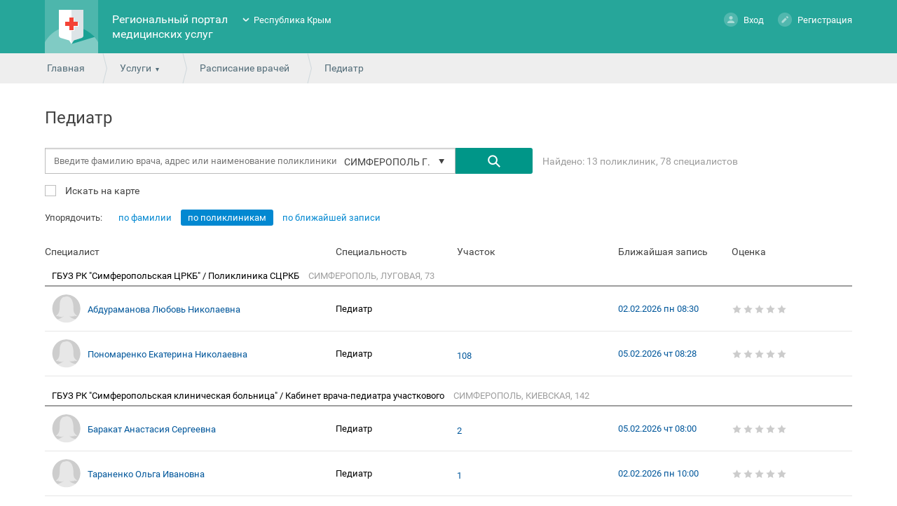

--- FILE ---
content_type: text/html; charset=utf-8
request_url: https://crimea.k-vrachu.ru/service/schedule/402011/0/doctors?terr_id=272
body_size: 12782
content:
<!doctype html>
<html lang="ru">
<head>
<meta charset="utf-8">
<!--	<meta name="viewport" content="width=device-width, initial-scale=1.0, user-scalable=no">-->
<title>Выбор врача - Региональный портал медицинских услуг</title>
<link rel="icon" type="image/png" href="/favicon.png" />
<link href="/design/common_new/css/jquery-ui.min.css" rel="stylesheet" type="text/css">
<link href="/design/common_new/css/jquery-ui.theme.min.css" rel="stylesheet" type="text/css">
<link href="/design/common_new/css/select2.min.css" rel="stylesheet" type="text/css">

<link href='/design/common_new/css/main.css?1765890409' rel='stylesheet' type='text/css'><link href='/design/common_new/css/order-certificate.css?1765890409' rel='stylesheet' type='text/css'><link href="/design/common_new/css/videochat.css" rel="stylesheet" type="text/css">


<link href='/design/common_new/css/fonts.css' rel='stylesheet' type='text/css'>
<link href="/design/common_new/css/slick/slick.css" rel="stylesheet" type="text/css">
<link href="/design/common_new/css/slick/slick-theme.css" rel="stylesheet" type="text/css">
<link href="/design/common_new/css/slick/slick-add.css" rel="stylesheet" type="text/css">

	<link rel="shortcut icon" href="/design/common_new/img/favicons/fav.png" type="image/x-icon">


<script src="/design/common_new/js/locale/ru.js"></script>
<script src="/design/common_new/js/jquery.min.js"></script>
<script src="/design/common_new/js/jquery-ui.min.js"></script>
<script src="/design/common/js/jquery.inputmask.min.js"></script>
<script src="/design/common_new/js/jquery-dateformat.min.js"></script>
<script src="/design/common_new/js/medservice/vendor/moment.js"></script>
<script>REGION = 'krym_new';</script>
<script src='/design/common_new/js/main.js?1765890410'></script><script defer="">
  window["sharedData"] = null;
  window["sharedDataNamespace"] = "sharedData";
  window["shared"] = function (e, n = null) {
    return [window.sharedDataNamespace].concat("string" == typeof e ? e.split(".") : []).reduce(function (e, t) {
      return e === n || "object" != typeof e || void 0 === e[t] ? n : e[t]
    }, window)
  };
</script>
</head>

<body class="noLogin">

<div class="side-mobile-menu hidden">
	<div class="mobile-menu">
					<div class="person">
				<div class="ava-default-big"></div>
				<p><a href="#" class="enter " ><span></span>Вход</a><a href="/user/register" class="register" ><span></span>Регистрация</a><!--<a href="#" class="demo" onclick="return false;"><span></span></a>--></p>
			</div>
				<ul class="usluga-list">
							<li onClick="openEnterBoxModal()">
					<div style="background: url(/design/common_new/img/kvrachu-mobile.png) no-repeat center;"></div>Запись на приём к врачу				</li>
							<li onClick="openEnterBoxModal()">
					<div style="background: url(/design/common_new/img/record_vaccination-mobile.png) no-repeat center;"></div>Запись на вакцинацию				</li>
							<li onClick="openEnterBoxModal()">
					<div style="background: url(/design/common_new/img/paidservices-mobile.png) no-repeat center;"></div>Платные услуги				</li>
							<li onClick="location.href='/service/schedule'">
					<div style="background: url(/design/common_new/img/rasp-mobile.png) no-repeat center;"></div>Расписание работы врачей				</li>
							<li onClick="location.href='/service/emk'">
					<div style="background: url(/design/common_new/img/emk-mobile.png) no-repeat center;"></div>Медицинская карта				</li>
							<li onClick="openEnterBoxModal()">
					<div style="background: url(/design/common_new/img/diary-mobile.png) no-repeat center;"></div>Дневник здоровья				</li>
							<li onClick="location.href='/service/hospitals'">
					<div style="background: url(/design/common_new/img/medorg-mobile.png) no-repeat center;"></div>Медицинские организации				</li>
							<li onClick="location.href='/service/regions'">
					<div style="background: url(/design/common_new/img/uchastok-mobile.png) no-repeat center;"></div>Поиск участка прикрепления				</li>
					</ul>
		<div class="support-call"><div class="call-icon"></div><a href="tel:8(7112)24-84-44">8 (7112) 24-84-44</a> <span>c 08:00 до 20:00</span></div>
		<ul class="usluga-list">
            			<li onclick="location.href='/news'">
				<div class="news-menu-icon"></div>
				<p>Новости и объявления</p>
			</li>
			<li onclick="location.href='/help'">
				<div class="help-menu-icon"></div>
				<p>Помощь</p>
			</li>
			<li>
				<div class="rep-menu-icon"></div>
				<p>Пожаловаться</p>
			</li>
			<li>
				<div class="lang-menu-icon"></div>
				<p>Язык</p>
			</li>
            			<li onclick="location.href='/about/feedback'">
				<div class="feed-menu-icon"></div>
				<p>Обратная связь</p>
			</li>
            		</ul>
	</div>
</div>
	<!-- Yandex.Metrika counter -->
	<script>
		(function (d, w, c) {
			(w[c] = w[c] || []).push(function() {
				try {
					w.yaCounter41479159 = new Ya.Metrika2({
						id:41479159,
						clickmap:true,
						trackLinks:true,
						accurateTrackBounce:true,
						webvisor:true,
						trackHash:true
					});
				} catch(e) { }
			});

			var n = d.getElementsByTagName("script")[0],
				s = d.createElement("script"),
				f = function () { n.parentNode.insertBefore(s, n); };
			s.type = "text/javascript";
			s.async = true;
			s.src = "https://mc.yandex.ru/metrika/tag.js";

			if (w.opera == "[object Opera]") {
				d.addEventListener("DOMContentLoaded", f, false);
			} else { f(); }
		})(document, window, "yandex_metrika_callbacks2");
	</script>
	<noscript><div><img src="https://mc.yandex.ru/watch/41479159?ut=noindex" style="position:absolute; left:-9999px;" alt="" /></div></noscript>
	<!-- /Yandex.Metrika counter -->
	
<div class="bodyWrapper">
	<div class="popup yesno">
    <span class="close"></span>
    <div class="alert"></div>
</div>	





<div class="popup redirectEsiaCovid" id="redirectEsiaCovid">
    <span class="close"></span>
    <p>Запись на вакцинацию против COVID-19 осуществляется через портал государственных услуг.</p>
    <p>Перейти к записи?</p>
    <br>
    <div class="buttonsRedirectEsiaCovidPopup" >
        <span><a target="_blank" rel="noreferrer" href="https://www.gosuslugi.ru/landing/vaccination"class="button">Да</a></span>
        <span><a target="_blank" rel="noreferrer" class="button closeRedirectEsiaCovidPopup">Нет</a></span>
    </div>
</div>

    <div class="cap">
        <div class="wrapper wrapper-body index">
			<div class="burger"><i class="burger-menu"></i></div>
            <div class="logo">
                <h1><a href="/"><img
								src="/design/common_new/img/logo.png" alt="Региональный портал медицинских услуг"></a></h1>
            </div>
            <div class="name">
                <h1><a href="/">Региональный портал медицинских услуг</a></h1>
            </div>
            <div class="region">
                <ul class="closed">
                    <li ><a href="https://doctor30.ru">Астраханская область</a></li><li ><a href="https://registratura96.ru/">Свердловская область</a></li><li ><a href="https://zapis.giszrm.ru/">Республика Мордовия</a></li><li ><a href="https://04.k-vrachu.ru/">Республика Алтай</a></li><li ><a href="https://omskzdrav.ru/">Омская область</a></li><li ><a href="https://k-vrachu.cifromed35.ru/">Вологодская область</a></li><li ><a href="https://пенза-доктор.рф">Пензенская область</a></li><li ><a href="https://k-vrachu.ru">Пермский край</a></li><li ><a href="https://doctor.bashkortostan.ru">Республика Башкортостан</a></li><li ><a href="https://reg03.k-vrachu.ru">Республика Бурятия</a></li><li ><a href="https://reg.zdrav10.ru">Республика Карелия</a></li><li class="selected"><a href="https://crimea.k-vrachu.ru/">Республика Крым</a></li><li ><a href="https://yamalmed.ru">ЯНАО</a></li><li ><a href="https://кврачу19.рф/">Республика Хакасия</a></li><li ><a href="https://регистратура40.рф/">Калужская область</a></li><li ><a href="https://www.poliklinika45.ru/">Курганская область</a></li><li ><a href="https://mis.mznn.ru/">Нижегородская область</a></li><li ><a href="https://portal12.is-mis.ru/">Республика Марий Эл</a></li><li ><a href="https://05.k-vrachu.ru/">Республика Дагестан</a></li><li ><a href="https://er.mzkbr.ru/">Кабардино-Балкарская Республика</a></li><li ><a href="https://er14.ru/">Республика Саха (Якутия)</a></li><li ><a href="https://33.k-vrachu.ru/">Владимирская область</a></li><li ><a href="https://registratura.eao.ru/">Еврейская автономная область</a></li><li ><a href="https://portal38.is-mis.ru/">Иркутская область</a></li><li ><a href="https://portal56.is-mis.ru/">Оренбургская область</a></li><li ><a href="https://portal18.is-mis.ru/">Удмуртская Республика</a></li><li ><a href="https://er43.medkirov.ru/">Кировская область</a></li>                </ul>
            </div>
                            <div class="person">
                    <p><a href="#" class="enter " ><span></span>Вход</a>
                        <a href="/user/register" class="register" ><span></span>Регистрация</a>
                                            </p>

                    <div class="demoBox tooltips">
                        <div>
                            <p>В демо-режиме можно ознакомиться со всеми возможностями портала без регистрации. Изменения сохраняться не будут.</p>
                            <p>&nbsp;</p>
                            <p><a href="/user/demo_login" class="button grey">Включить демо-режим</a></p>
                        </div>
                    </div>
                                    </div>
                    </div>
    </div>

    <div class="path">
    <div class="wrapper">
        <span><a href="/">Главная</a></span>
		<span>
    <a href="javascript:void(0);" class="more">Услуги</a>
    <ul class="moreMenu">
                        <li>
                            <a href="#" onClick="openEnterBoxModal()">Запись на приём к врачу</a>
			        </li>
                                <li>
                            <a href="#" onClick="openEnterBoxModal()">Запись на вакцинацию</a>
			        </li>
                                <li>
                            <a href="#" onClick="openEnterBoxModal()">Платные услуги</a>
			        </li>
                                <li>
                            <a href="/service/schedule">Расписание работы врачей</a>
			        </li>
                                <li>
                            <a href="/service/emk">Медицинская карта</a>
			        </li>
                                <li>
                            <a href="#" onClick="openEnterBoxModal()">Дневник здоровья</a>
			        </li>
                                <li>
                            <a href="/service/hospitals">Медицинские организации</a>
			        </li>
                                <li>
                            <a href="/service/regions">Поиск участка прикрепления</a>
			        </li>
                </ul>
</span>
        <span><a href="/service/schedule/profiles/">Расписание врачей</a></span>
        <span>Педиатр</span>
    </div>
</div>
<div class="content schedule_doctors">
  <div class="content-body">
    <div class="wrapper free-doctors wrapper-body">
        <h1>Педиатр</h1>
		        <form id="filterForm">
<div class="inputFieldwithCase">
    <input 
        type="text" 
        id="doctorSearchQuery" 
        placeholder="Введите фамилию врача, адрес или наименование поликлиники" value="" 
        class="autoCompleteInput"
    >
    <input 
        type="hidden" 
        value="402011" id="LpuSectionProfile_id"
    >
    <input 
        type="hidden" 
        value="0" 
        id="MedSpecOms_id"
    >
    <input 
        type="hidden" 
        value="272" 
        id="terr_id"
    >
    <input 
        type="hidden" 
        value="" id="Person_id"
    >
    <a class="button search" id="doctorSearch" href="#"></a>

    <div>
    <div id="regionsWinInInputLink" class="inInputLink">
        <span>
            СИМФЕРОПОЛЬ Г.        </span>
    </div>

    <div class="regionsSelWindow hidden">
        <span class="close"></span>
        <h1>
            Район обслуживания        </h1>

        <div class="regionsSelWindow-outside">
            <div class="regionsSelWindow-inside">
                <ul>
                    <li>
                        <a 
                            data-terr-id-val="-1" 
                            data-terr-text=Все районы                            href="?"
                            class=""
                        >
                            Все районы                        </a>
                    </li>
                                        <li>
                        <a 
                            data-terr-text=СИМФЕРОПОЛЬ Г.                            data-terr-id=272                            href="?terr_id=272"
                            class="active"
                        >
                            <strong>СИМФЕРОПОЛЬ Г.</strong>                        </a>
                    </li>
                                        <li>
                        <a 
                            data-terr-text=АЛУШТА Г.                            data-terr-id=254                            href="?terr_id=254"
                            class=""
                        >
                            АЛУШТА Г.                        </a>
                    </li>
                                        <li>
                        <a 
                            data-terr-text=АРМЯНСК Г.                            data-terr-id=255                            href="?terr_id=255"
                            class=""
                        >
                            АРМЯНСК Г.                        </a>
                    </li>
                                        <li>
                        <a 
                            data-terr-text=ДЖАНКОЙ Г.                            data-terr-id=258                            href="?terr_id=258"
                            class=""
                        >
                            ДЖАНКОЙ Г.                        </a>
                    </li>
                                        <li>
                        <a 
                            data-terr-text=ЕВПАТОРИЯ Г.                            data-terr-id=260                            href="?terr_id=260"
                            class=""
                        >
                            ЕВПАТОРИЯ Г.                        </a>
                    </li>
                                        <li>
                        <a 
                            data-terr-text=КЕРЧЬ Г.                            data-terr-id=261                            href="?terr_id=261"
                            class=""
                        >
                            КЕРЧЬ Г.                        </a>
                    </li>
                                        <li>
                        <a 
                            data-terr-text=КРАСНОПЕРЕКОПСК Г.                            data-terr-id=264                            href="?terr_id=264"
                            class=""
                        >
                            КРАСНОПЕРЕКОПСК Г.                        </a>
                    </li>
                                        <li>
                        <a 
                            data-terr-text=САКИ Г.                            data-terr-id=270                            href="?terr_id=270"
                            class=""
                        >
                            САКИ Г.                        </a>
                    </li>
                                        <li>
                        <a 
                            data-terr-text=СУДАК Г.                            data-terr-id=275                            href="?terr_id=275"
                            class=""
                        >
                            СУДАК Г.                        </a>
                    </li>
                                        <li>
                        <a 
                            data-terr-text=ФЕОДОСИЯ Г.                            data-terr-id=276                            href="?terr_id=276"
                            class=""
                        >
                            ФЕОДОСИЯ Г.                        </a>
                    </li>
                                        <li>
                        <a 
                            data-terr-text=ЯЛТА Г.                            data-terr-id=278                            href="?terr_id=278"
                            class=""
                        >
                            ЯЛТА Г.                        </a>
                    </li>
                                        <li>
                        <a 
                            data-terr-text=БАХЧИСАРАЙСКИЙ Р-Н.                            data-terr-id=256                            href="?terr_id=256"
                            class=""
                        >
                            БАХЧИСАРАЙСКИЙ Р-Н.                        </a>
                    </li>
                                        <li>
                        <a 
                            data-terr-text=БЕЛОГОРСКИЙ Р-Н.                            data-terr-id=257                            href="?terr_id=257"
                            class=""
                        >
                            БЕЛОГОРСКИЙ Р-Н.                        </a>
                    </li>
                                        <li>
                        <a 
                            data-terr-text=ДЖАНКОЙСКИЙ Р-Н.                            data-terr-id=259                            href="?terr_id=259"
                            class=""
                        >
                            ДЖАНКОЙСКИЙ Р-Н.                        </a>
                    </li>
                                        <li>
                        <a 
                            data-terr-text=КИРОВСКИЙ Р-Н.                            data-terr-id=262                            href="?terr_id=262"
                            class=""
                        >
                            КИРОВСКИЙ Р-Н.                        </a>
                    </li>
                                        <li>
                        <a 
                            data-terr-text=КРАСНОГВАРДЕЙСКИЙ Р-Н.                            data-terr-id=263                            href="?terr_id=263"
                            class=""
                        >
                            КРАСНОГВАРДЕЙСКИЙ Р-Н.                        </a>
                    </li>
                                        <li>
                        <a 
                            data-terr-text=КРАСНОПЕРЕКОПСКИЙ Р-Н.                            data-terr-id=265                            href="?terr_id=265"
                            class=""
                        >
                            КРАСНОПЕРЕКОПСКИЙ Р-Н.                        </a>
                    </li>
                                        <li>
                        <a 
                            data-terr-text=ЛЕНИНСКИЙ Р-Н.                            data-terr-id=266                            href="?terr_id=266"
                            class=""
                        >
                            ЛЕНИНСКИЙ Р-Н.                        </a>
                    </li>
                                        <li>
                        <a 
                            data-terr-text=НИЖНЕГОРСКИЙ Р-Н.                            data-terr-id=267                            href="?terr_id=267"
                            class=""
                        >
                            НИЖНЕГОРСКИЙ Р-Н.                        </a>
                    </li>
                                        <li>
                        <a 
                            data-terr-text=ПЕРВОМАЙСКИЙ Р-Н.                            data-terr-id=268                            href="?terr_id=268"
                            class=""
                        >
                            ПЕРВОМАЙСКИЙ Р-Н.                        </a>
                    </li>
                                        <li>
                        <a 
                            data-terr-text=РАЗДОЛЬНЕНСКИЙ Р-Н.                            data-terr-id=269                            href="?terr_id=269"
                            class=""
                        >
                            РАЗДОЛЬНЕНСКИЙ Р-Н.                        </a>
                    </li>
                                        <li>
                        <a 
                            data-terr-text=САКСКИЙ Р-Н.                            data-terr-id=271                            href="?terr_id=271"
                            class=""
                        >
                            САКСКИЙ Р-Н.                        </a>
                    </li>
                                        <li>
                        <a 
                            data-terr-text=СИМФЕРОПОЛЬСКИЙ Р-Н.                            data-terr-id=273                            href="?terr_id=273"
                            class=""
                        >
                            СИМФЕРОПОЛЬСКИЙ Р-Н.                        </a>
                    </li>
                                        <li>
                        <a 
                            data-terr-text=СОВЕТСКИЙ Р-Н.                            data-terr-id=274                            href="?terr_id=274"
                            class=""
                        >
                            СОВЕТСКИЙ Р-Н.                        </a>
                    </li>
                                        <li>
                        <a 
                            data-terr-text=ЧЕРНОМОРСКИЙ Р-Н.                            data-terr-id=277                            href="?terr_id=277"
                            class=""
                        >
                            ЧЕРНОМОРСКИЙ Р-Н.                        </a>
                    </li>
                                    </ul>
            </div>
        </div>
    </div>
</div>

<style>
    .regionsSelWindow-outside .regionsSelWindow-inside li a.active{
        font-weight: bold;
    }
</style>

<script>
    $(function() {
        const inInputLink = $("#regionsWinInInputLink");

        if ($(window).width() <= '500') {
            let regionsSelWindowHeight = $(window).height() - 130;

            $(".regionsSelWindow-outside").height(regionsSelWindowHeight);
            $(".regionsSelWindow").css("top", "0px");

            if (!inInputLink.hasClass('disabledLink')) {
                inInputLink.on('click', function () {
                    $(".regionsSelWindow").dialog({
                        dialogClass: "Dialog",
                        minWidth: $(window).width() <= 768 ? 299 : 570,
                        modal: true
                    })
                })
            }

            $(".close").on('click', function () {
                $(this).parent().dialog("close");
                return false;
            });
        } else {
            if (!inInputLink.hasClass('disabledLink')) {
                inInputLink.on('click', function (e, x) {
                    $(this).siblings(".regionsSelWindow ").toggleClass('hidden');
                });
            }
        }

        $(document).on('mouseup', function (e) {
            const container = $(".regionsSelWindow, .inInputLink");
            if (!container.has(e.target).length) {
                $(".regionsSelWindow").toggleClass('hidden', true);
            }

        });
    });
</script></div>

    <div class="searchStatResults">
        <span>
            Найдено: 13 поликлиник, 78 специалистов 
        </span>
    </div>

    <div class="searchOnBigMapBlock">
                    <input type="checkbox" id="searchOnBigMap">
            <label 
                class="searchOnBigMap" 
                for="searchOnBigMap"
            >
                Искать на карте            </label>
            </div>
</form>
        <div class="mapContainer hidden">
            <div id="map"></div>
        </div>
		            <div class="sortByBlock">
				Упорядочить:
                <span class="selToggler">
                                        <a href="/service/schedule/402011/0/doctors/by_fio?&terr_id=272" class=" ">по фамилии</a>
                    <a href="/service/schedule/402011/0/doctors?&terr_id=272" class="selectedToggler">по поликлиникам</a>
                    <a href="/service/schedule/402011/0/doctors/by_freetime?&terr_id=272" class=" ">по ближайшей записи</a>
                </span>
            </div>
            <div class="docsInLpuTable noTextFeedback">
                <div class="headerDocsInLpuTable">
                    <span class="headerDocsInLpuTableSpec">Специалист</span>
                    <span class="headerDocsInLpuTableProfile">Специальность</span>
                    <span class="headerDocsInLpuTableRegions">Участок</span>
                    <span class="headerDocsInLpuTableIsPays  hidden-col ">Стоимость</span>
                    <span class="headerDocsInLpuTableNearestRec">Ближайшая запись</span>
					
                        <span class="headerDocsInLpuTableSpecMark">Оценка</span>

						                </div>
                <div class="docsInLpuTableDetail">
					                        <div class="Lpuunit" id="lpuunit_634">
                            <div class="docsInLpuTableDescr">
                                                                    <a class="lpu-fullName" href="/service/hospitals/view/13004186">
                                        ГБУЗ РК "Симферопольская ЦРКБ" / Поликлиника СЦРКБ                                    </a>
                                    <span class="lpu-address">СИМФЕРОПОЛЬ, ЛУГОВАЯ, 73</span>
                                                            </div>
							                                <div class="doc-row flex-row-center" data-medstafffact_id="78390" data-person_id="">
									
    <div class="doc-photo ava-default-small female">
        </div>

                                    <span class="doc-name"><a href="/service/schedule/78390/timetable">Абдураманова Любовь Николаевна</a>
                                                                                
                                                                            </span>
                                    <span class="profile">Педиатр</span>
                                    <div class="regions">
                                                                                                                    </div>
                                    <span class="isPays  hidden-col "><i class="free">бесплатно</i></span>
                                    <span class="nearest-record free" 
                                          data-person_id="" 
                                          data-medstafffact_id="78390"
                                          data-timetablegraf_begtime="2026-02-02 08:30:00.000"
                                    >
                                        02.02.2026 пн 08:30                                    </span>
									                                        <div class="mark-stars stars0"></div>

										                                </div>
							                                <div class="doc-row flex-row-center" data-medstafffact_id="910101000019306" data-person_id="">
									
    <div class="doc-photo ava-default-small female">
        </div>

                                    <span class="doc-name"><a href="/service/schedule/910101000019306/timetable">Пономаренко Екатерина Николаевна</a>
                                                                                
                                                                            </span>
                                    <span class="profile">Педиатр</span>
                                    <div class="regions">
                                                                                <a href=/service/hospitals/regions/13004186#1974>108</a>                                    </div>
                                    <span class="isPays  hidden-col "><i class="free">бесплатно</i></span>
                                    <span class="nearest-record free" 
                                          data-person_id="" 
                                          data-medstafffact_id="910101000019306"
                                          data-timetablegraf_begtime="2026-02-05 08:28:00.000"
                                    >
                                        05.02.2026 чт 08:28                                    </span>
									                                        <div class="mark-stars stars0"></div>

										                                </div>
							                        </div>
					                        <div class="Lpuunit" id="lpuunit_4190">
                            <div class="docsInLpuTableDescr">
                                                                    <a class="lpu-fullName" href="/service/hospitals/view/150474">
                                        ГБУЗ РК "Симферопольская клиническая больница" / Кабинет врача-педиатра участкового                                    </a>
                                    <span class="lpu-address">СИМФЕРОПОЛЬ, КИЕВСКАЯ, 142</span>
                                                            </div>
							                                <div class="doc-row flex-row-center" data-medstafffact_id="910101000070476" data-person_id="">
									
    <div class="doc-photo ava-default-small female">
        </div>

                                    <span class="doc-name"><a href="/service/schedule/910101000070476/timetable">Баракат Анастасия Сергеевна</a>
                                                                                
                                                                            </span>
                                    <span class="profile">Педиатр</span>
                                    <div class="regions">
                                                                                <a href=/service/hospitals/regions/150474#910101000000509>2</a>                                    </div>
                                    <span class="isPays  hidden-col "><i class="free">бесплатно</i></span>
                                    <span class="nearest-record free" 
                                          data-person_id="" 
                                          data-medstafffact_id="910101000070476"
                                          data-timetablegraf_begtime="2026-02-05 08:00:00.000"
                                    >
                                        05.02.2026 чт 08:00                                    </span>
									                                        <div class="mark-stars stars0"></div>

										                                </div>
							                                <div class="doc-row flex-row-center" data-medstafffact_id="910101000056609" data-person_id="">
									
    <div class="doc-photo ava-default-small female">
        </div>

                                    <span class="doc-name"><a href="/service/schedule/910101000056609/timetable">Тараненко Ольга Ивановна</a>
                                                                                
                                                                            </span>
                                    <span class="profile">Педиатр</span>
                                    <div class="regions">
                                                                                <a href=/service/hospitals/regions/150474#354>1</a>                                    </div>
                                    <span class="isPays  hidden-col "><i class="free">бесплатно</i></span>
                                    <span class="nearest-record free" 
                                          data-person_id="" 
                                          data-medstafffact_id="910101000056609"
                                          data-timetablegraf_begtime="2026-02-02 10:00:00.000"
                                    >
                                        02.02.2026 пн 10:00                                    </span>
									                                        <div class="mark-stars stars0"></div>

										                                </div>
							                        </div>
					                        <div class="Lpuunit" id="lpuunit_11">
                            <div class="docsInLpuTableDescr">
                                                                    <a class="lpu-fullName" href="/service/hospitals/view/150462">
                                        ГБУЗ РК "Симферопольская поликлиника №3" / Консультативно-диагностическое отделение (педиатрическое) Ул. Жуковского, 23                                    </a>
                                    <span class="lpu-address">СИМФЕРОПОЛЬ, ЖУКОВСКОГО, 23</span>
                                                            </div>
							                                <div class="doc-row flex-row-center" data-medstafffact_id="910101000091191" data-person_id="">
									
    <div class="doc-photo ava-default-small female">
        </div>

                                    <span class="doc-name"><a href="/service/schedule/910101000091191/timetable">Куракова Ирина Александровна</a>
                                                                                
                                                                            </span>
                                    <span class="profile">Педиатр</span>
                                    <div class="regions">
                                                                                                                    </div>
                                    <span class="isPays  hidden-col "><i class="free">бесплатно</i></span>
                                    <span class="nearest-record free" 
                                          data-person_id="" 
                                          data-medstafffact_id="910101000091191"
                                          data-timetablegraf_begtime="2026-02-02 14:24:00.000"
                                    >
                                        02.02.2026 пн 14:24                                    </span>
									                                        <div class="mark-stars stars0"></div>

										                                </div>
							                        </div>
					                        <div class="Lpuunit" id="lpuunit_28">
                            <div class="docsInLpuTableDescr">
                                                                    <a class="lpu-fullName" href="/service/hospitals/view/150462">
                                        ГБУЗ РК "Симферопольская поликлиника №3" / Консультативно-диагностическое отделение (педиатрическое) ул. Чехова, 23                                    </a>
                                    <span class="lpu-address">СИМФЕРОПОЛЬ, ЧЕХОВА, 23</span>
                                                            </div>
							                                <div class="doc-row flex-row-center" data-medstafffact_id="910101000068673" data-person_id="">
									
    <div class="doc-photo ava-default-small female">
        </div>

                                    <span class="doc-name"><a href="/service/schedule/910101000068673/timetable">Белякова Елена Александровна</a>
                                                                                
                                                                            </span>
                                    <span class="profile">Педиатр</span>
                                    <div class="regions">
                                                                                <a href=/service/hospitals/regions/150462#1968>47</a>                                    </div>
                                    <span class="isPays  hidden-col "><i class="free">бесплатно</i></span>
                                    <span class="nearest-record " 
                                          data-person_id="" 
                                          data-medstafffact_id="910101000068673"
                                          data-timetablegraf_begtime=""
                                    >
                                                                            </span>
									                                        <div class="mark-stars stars0"></div>

										                                </div>
							                                <div class="doc-row flex-row-center" data-medstafffact_id="910101000080570" data-person_id="">
									
    <div class="doc-photo ava-default-small male">
        </div>

                                    <span class="doc-name"><a href="/service/schedule/910101000080570/timetable">Белямов Мидат Алимович</a>
                                                                                
                                                                            </span>
                                    <span class="profile">Педиатр</span>
                                    <div class="regions">
                                                                                <a href=/service/hospitals/regions/150462#115>46</a>                                    </div>
                                    <span class="isPays  hidden-col "><i class="free">бесплатно</i></span>
                                    <span class="nearest-record free" 
                                          data-person_id="" 
                                          data-medstafffact_id="910101000080570"
                                          data-timetablegraf_begtime="2026-02-02 14:12:00.000"
                                    >
                                        02.02.2026 пн 14:12                                    </span>
									                                        <div class="mark-stars stars0"></div>

										                                </div>
							                                <div class="doc-row flex-row-center" data-medstafffact_id="62630" data-person_id="">
									
    <div class="doc-photo ava-default-small female">
        </div>

                                    <span class="doc-name"><a href="/service/schedule/62630/timetable">Бондаренко Светлана Егоровна</a>
                                                                                
                                                                            </span>
                                    <span class="profile">Педиатр</span>
                                    <div class="regions">
                                                                                <a href=/service/hospitals/regions/150462#109>24</a>                                    </div>
                                    <span class="isPays  hidden-col "><i class="free">бесплатно</i></span>
                                    <span class="nearest-record free" 
                                          data-person_id="" 
                                          data-medstafffact_id="62630"
                                          data-timetablegraf_begtime="2026-02-03 14:30:00.000"
                                    >
                                        03.02.2026 вт 14:30                                    </span>
									                                        <div class="mark-stars stars0"></div>

										                                </div>
							                                <div class="doc-row flex-row-center" data-medstafffact_id="910101000084441" data-person_id="">
									
    <div class="doc-photo ava-default-small female">
        </div>

                                    <span class="doc-name"><a href="/service/schedule/910101000084441/timetable">Ганжа Алёна Олеговна</a>
                                                                                
                                                                            </span>
                                    <span class="profile">Педиатр</span>
                                    <div class="regions">
                                                                                <a href=/service/hospitals/regions/150462#1561>35</a>                                    </div>
                                    <span class="isPays  hidden-col "><i class="free">бесплатно</i></span>
                                    <span class="nearest-record free" 
                                          data-person_id="" 
                                          data-medstafffact_id="910101000084441"
                                          data-timetablegraf_begtime="2026-02-02 10:36:00.000"
                                    >
                                        02.02.2026 пн 10:36                                    </span>
									                                        <div class="mark-stars stars0"></div>

										                                </div>
							                                <div class="doc-row flex-row-center" data-medstafffact_id="69454" data-person_id="">
									
    <div class="doc-photo ava-default-small female">
        </div>

                                    <span class="doc-name"><a href="/service/schedule/69454/timetable">Зеленская Екатерина Владимировна</a>
                                                                                
                                                                            </span>
                                    <span class="profile">Педиатр</span>
                                    <div class="regions">
                                                                                <a href=/service/hospitals/regions/150462#113>44</a>                                    </div>
                                    <span class="isPays  hidden-col "><i class="free">бесплатно</i></span>
                                    <span class="nearest-record free" 
                                          data-person_id="" 
                                          data-medstafffact_id="69454"
                                          data-timetablegraf_begtime="2026-02-02 19:36:00.000"
                                    >
                                        02.02.2026 пн 19:36                                    </span>
									                                        <div class="mark-stars stars0"></div>

										                                </div>
							                                <div class="doc-row flex-row-center" data-medstafffact_id="62631" data-person_id="">
									
    <div class="doc-photo ava-default-small female">
        </div>

                                    <span class="doc-name"><a href="/service/schedule/62631/timetable">Иванова Виктория Вадимовна</a>
                                                                                
                                                                            </span>
                                    <span class="profile">Педиатр</span>
                                    <div class="regions">
                                                                                <a href=/service/hospitals/regions/150462#112>37</a>                                    </div>
                                    <span class="isPays  hidden-col "><i class="free">бесплатно</i></span>
                                    <span class="nearest-record " 
                                          data-person_id="" 
                                          data-medstafffact_id="62631"
                                          data-timetablegraf_begtime=""
                                    >
                                                                            </span>
									                                        <div class="mark-stars stars0"></div>

										                                </div>
							                                <div class="doc-row flex-row-center" data-medstafffact_id="62634" data-person_id="">
									
    <div class="doc-photo ava-default-small female">
        </div>

                                    <span class="doc-name"><a href="/service/schedule/62634/timetable">Кириченко Оксана Александровна</a>
                                                                                
                                                                            </span>
                                    <span class="profile">Педиатр</span>
                                    <div class="regions">
                                                                                <a href=/service/hospitals/regions/150462#114>45</a>                                    </div>
                                    <span class="isPays  hidden-col "><i class="free">бесплатно</i></span>
                                    <span class="nearest-record free" 
                                          data-person_id="" 
                                          data-medstafffact_id="62634"
                                          data-timetablegraf_begtime="2026-02-03 14:45:00.000"
                                    >
                                        03.02.2026 вт 14:45                                    </span>
									                                        <div class="mark-stars stars0"></div>

										                                </div>
							                                <div class="doc-row flex-row-center" data-medstafffact_id="98113" data-person_id="">
									
    <div class="doc-photo ava-default-small female">
        </div>

                                    <span class="doc-name"><a href="/service/schedule/98113/timetable">Кулиева Юлия Игоревна</a>
                                                                                
                                                                            </span>
                                    <span class="profile">Педиатр</span>
                                    <div class="regions">
                                                                                <a href=/service/hospitals/regions/150462#120>41</a>                                    </div>
                                    <span class="isPays  hidden-col "><i class="free">бесплатно</i></span>
                                    <span class="nearest-record free" 
                                          data-person_id="" 
                                          data-medstafffact_id="98113"
                                          data-timetablegraf_begtime="2026-02-03 16:45:00.000"
                                    >
                                        03.02.2026 вт 16:45                                    </span>
									                                        <div class="mark-stars stars0"></div>

										                                </div>
							                                <div class="doc-row flex-row-center" data-medstafffact_id="472" data-person_id="">
									
    <div class="doc-photo ava-default-small female">
        </div>

                                    <span class="doc-name"><a href="/service/schedule/472/timetable">Маулина Наталия Анатольевна</a>
                                                                                
                                                                            </span>
                                    <span class="profile">Педиатр</span>
                                    <div class="regions">
                                                                                <a href=/service/hospitals/regions/150462#121>42</a>                                    </div>
                                    <span class="isPays  hidden-col "><i class="free">бесплатно</i></span>
                                    <span class="nearest-record free" 
                                          data-person_id="" 
                                          data-medstafffact_id="472"
                                          data-timetablegraf_begtime="2026-02-02 08:36:00.000"
                                    >
                                        02.02.2026 пн 08:36                                    </span>
									                                        <div class="mark-stars stars4"></div>

										                                </div>
							                                <div class="doc-row flex-row-center" data-medstafffact_id="910101000064674" data-person_id="">
									
    <div class="doc-photo ava-default-small female">
        </div>

                                    <span class="doc-name"><a href="/service/schedule/910101000064674/timetable">Оганян Милена Ишхановна</a>
                                                                                
                                                                            </span>
                                    <span class="profile">Педиатр</span>
                                    <div class="regions">
                                                                                <a href=/service/hospitals/regions/150462#119>39</a>                                    </div>
                                    <span class="isPays  hidden-col "><i class="free">бесплатно</i></span>
                                    <span class="nearest-record free" 
                                          data-person_id="" 
                                          data-medstafffact_id="910101000064674"
                                          data-timetablegraf_begtime="2026-02-02 13:48:00.000"
                                    >
                                        02.02.2026 пн 13:48                                    </span>
									                                        <div class="mark-stars stars0"></div>

										                                </div>
							                                <div class="doc-row flex-row-center" data-medstafffact_id="469" data-person_id="">
									
    <div class="doc-photo ava-default-small female">
        </div>

                                    <span class="doc-name"><a href="/service/schedule/469/timetable">Савченко Елена Дмитриевна</a>
                                                                                
                                                                            </span>
                                    <span class="profile">Педиатр</span>
                                    <div class="regions">
                                                                                <a href=/service/hospitals/regions/150462#118>36</a>                                    </div>
                                    <span class="isPays  hidden-col "><i class="free">бесплатно</i></span>
                                    <span class="nearest-record free" 
                                          data-person_id="" 
                                          data-medstafffact_id="469"
                                          data-timetablegraf_begtime="2026-02-02 14:12:00.000"
                                    >
                                        02.02.2026 пн 14:12                                    </span>
									                                        <div class="mark-stars stars4"></div>

										                                </div>
							                                <div class="doc-row flex-row-center" data-medstafffact_id="61342" data-person_id="">
									
    <div class="doc-photo ava-default-small female">
        </div>

                                    <span class="doc-name"><a href="/service/schedule/61342/timetable">Халипчук Анастасия Анатольевна</a>
                                                                                
                                                                            </span>
                                    <span class="profile">Педиатр</span>
                                    <div class="regions">
                                                                                <a href=/service/hospitals/regions/150462#117>34</a>                                    </div>
                                    <span class="isPays  hidden-col "><i class="free">бесплатно</i></span>
                                    <span class="nearest-record free" 
                                          data-person_id="" 
                                          data-medstafffact_id="61342"
                                          data-timetablegraf_begtime="2026-02-03 16:15:00.000"
                                    >
                                        03.02.2026 вт 16:15                                    </span>
									                                        <div class="mark-stars stars0"></div>

										                                </div>
							                                <div class="doc-row flex-row-center" data-medstafffact_id="910101000066874" data-person_id="">
									
    <div class="doc-photo ava-default-small female">
        </div>

                                    <span class="doc-name"><a href="/service/schedule/910101000066874/timetable">Чернышова Диляра Диляверовна</a>
                                                                                
                                                                            </span>
                                    <span class="profile">Педиатр</span>
                                    <div class="regions">
                                                                                <a href=/service/hospitals/regions/150462#110>31</a>                                    </div>
                                    <span class="isPays  hidden-col "><i class="free">бесплатно</i></span>
                                    <span class="nearest-record free" 
                                          data-person_id="" 
                                          data-medstafffact_id="910101000066874"
                                          data-timetablegraf_begtime="2026-02-03 08:00:00.000"
                                    >
                                        03.02.2026 вт 08:00                                    </span>
									                                        <div class="mark-stars stars0"></div>

										                                </div>
							                                <div class="doc-row flex-row-center" data-medstafffact_id="910101000057498" data-person_id="">
									
    <div class="doc-photo ava-default-small female">
        </div>

                                    <span class="doc-name"><a href="/service/schedule/910101000057498/timetable">Шевченко Татьяна Викторовна</a>
                                                                                
                                                                            </span>
                                    <span class="profile">Педиатр</span>
                                    <div class="regions">
                                                                                <a href=/service/hospitals/regions/150462#122>43</a>                                    </div>
                                    <span class="isPays  hidden-col "><i class="free">бесплатно</i></span>
                                    <span class="nearest-record free" 
                                          data-person_id="" 
                                          data-medstafffact_id="910101000057498"
                                          data-timetablegraf_begtime="2026-02-03 17:00:00.000"
                                    >
                                        03.02.2026 вт 17:00                                    </span>
									                                        <div class="mark-stars stars0"></div>

										                                </div>
							                                <div class="doc-row flex-row-center" data-medstafffact_id="910101000063175" data-person_id="">
									
    <div class="doc-photo ava-default-small female">
        </div>

                                    <span class="doc-name"><a href="/service/schedule/910101000063175/timetable">Юрдам Алие Диляверовна</a>
                                                                                
                                                                            </span>
                                    <span class="profile">Педиатр</span>
                                    <div class="regions">
                                                                                <a href=/service/hospitals/regions/150462#116>50</a>                                    </div>
                                    <span class="isPays  hidden-col "><i class="free">бесплатно</i></span>
                                    <span class="nearest-record free" 
                                          data-person_id="" 
                                          data-medstafffact_id="910101000063175"
                                          data-timetablegraf_begtime="2026-02-02 16:36:00.000"
                                    >
                                        02.02.2026 пн 16:36                                    </span>
									                                        <div class="mark-stars stars0"></div>

										                                </div>
							                        </div>
					                </div>
            </div>
            <div class="navigatorBlock">
		<div class="paginator">
		<span class="pageLabel">Стр.</span>
		<span class="leftPage"></span>		<span class="selectedPage">1</span><a href="?per_page=20&page=2&terr_id=272" class="pageNum">2</a><a href="?per_page=20&page=3&terr_id=272" class="pageNum">3</a><a href="?per_page=20&page=4&terr_id=272" class="pageNum">4</a>		<a href="?per_page=20&page=2&terr_id=272" class="rightPage"></a>	</div>
	<div class="countShowPages">
		<span class="countShowPagesLabel">Показывать по:</span>
		<a href="?per_page=20&terr_id=272" class="selectedCount">20</a>
		<a href="?per_page=40&terr_id=272" >40</a>
		<a href="?per_page=100&terr_id=272" >100</a>
		<a href="?per_page=999999&terr_id=272" >Все</a>
	</div>
</div>
                <div style="clear:both;"></div>
        <div class="banner-net banner-net-h" data-banner="banner">
                    </div>
    </div>

  </div>
  <div style="clear:both;"></div>
</div>


<div class="popup regAgree-free">
	<div class="regAgree-free-inside" data-medstafffact_id={MedStaffFact_id} data-timetablegraf_id={TimetableGraf_id}>
		<span class="close"></span>

        <div class="choise-persons-block">
            <h1 class="choise-persons"><span class="choise-text">Выберите человека для записи</span><span class="arrow"></span></h1>

            <ul class="choise-persons-list">
                            </ul>
        </div>

        <h1 class="person-fio">{Person_Fio}</h1>
		<p class="subHeader">Записывается к врачу {online}
			        <div class="regAgree-row spec">
			<p class="regAgree-label">Специальность</p>
			<p class="regAgree-value">{ProfileSpec_Name}</p>
		</div>
		<div class="regAgree-row doctor">
			<p class="regAgree-label">Врач</p>
			<p class="regAgree-value">{Doctor_Fio}</p>
		</div>
        <div class="regAgree-row method">
            <p class="regAgree-label">Способ приёма</p>
            <p class="regAgree-value">Онлайн консультация</p>
        </div>
		<div class="regAgree-row lpu">
			<p class="regAgree-label">Мед. организация</p>
			<p class="regAgree-value">{Lpu_Nick}</p>
		</div>
		<div class="regAgree-row address">
			<p class="regAgree-label">Адрес</p>
			<p class="regAgree-value">{LpuUnit_Address}<br><a class="coordinates" target="_blank" rel="noreferrer">Как проехать</a></p>
		</div>
		<div class="regAgree-row datetime">
			<p class="regAgree-label">Дата и время</p>
			<p class="regAgree-value">{TimetableGraf_begTime}</p>
		</div>
        <div class="regAgree-row datetime">{Timetable_TypeText}</div>
        <div class='record-annotation-field'>
            <div>{title_annotations}</div>
            <div>{Annotations}</div>
        </div>
                <div class="regAgree-row notify">
            <div class="record-reminder-field">
                Напомним о приёме за сутки
            </div>
            <input type="text" name="notify_time" id="notify_time" value="24" class="hide"/>
        </div>
                <div id="consulting_form_wrapper">
            <p class="subHeader">
                Предпочитаемый канал связи
            </p>
            <div class="regAgree-row">
                <div class="regAgree-value">
                    <p>
                        <input type="radio" id="consulting_form_online_chat" value="3" name="consulting_form">
                        <label for="consulting_form_online_chat" class="space">Видеосвязь</label>
                    </p>
                    <p>
                        <input type="radio" id="consulting_form_phone" value="4" name="consulting_form">
                        <label for="consulting_form_phone" class="space">Телефон</label>
                    </p>
                    <p>
                    <p>
                        <input class="small" type="text" id="phone" name="phone"/>
                    </p>
                </div>
            </div>
        </div>
		<div class="regAgree-row">
			<div class="regAgree-rules">
				<p class="accept-rules">
					<input type="checkbox" checked id="regAgree_rules" name="regAgree_rules">
					<label for="regAgree_rules" class="space">Согласен с правилами</label>
				</p>
				<div class="regAgree-rules-description">
					<p id="warning-msg">
						Если вы записываетесь в медицинскую организацию не по месту своего прикрепления,
						обратитесь в регистратуру обслуживающей вас мед. организации
					</p>
					<p id="regAgree-visit">
						Если не сможете посетить врача в выбранное время, пожалуйста, отмените прием
					</p>
					<p id="regAgree-consent">
						<a href="#" download="согласие.pdf">Информированное добровольное согласие</a> на виды медицинских вмешательств, включенные в Перечень определенных видов медицинских вмешательств, на которые граждане дают информированное добровольное согласие при выборе врача и медицинской организации для получения первичной медико-санитарной помощи
                    </p>
                    				</div>
			</div>
		</div>
		<div class="regAgree-buttons">
            <input type="hidden" value="{TimetableGraf_id}" name="TimetableGraf_id" >
			<input type="hidden" value="{Person_id}" name="Person_id">
            <a href="#" class="button record-button" >Подтвердить</a>
            <a class="button grey record-close-button">Отменить</a>
            <span id="warning-choice-person">Выберите человека для записи</span>
		</div>
		<div class="regAgree-row">
			<p class="regAgree-description">
				Нажимая «Подтвердить», я принимаю условия <a href="/about/rules" target="_blank" rel="noreferrer">правил предоставления услуг</a>, <a href="/about/conf" target="_blank">политики обработки персональных данных</a> и даю свое согласие на обработку персональных данных.
			</p>
		</div>
	</div>
</div>


<div class="popup command-links">
    <span class="close"></span>
    <ul class="command-links-content"></ul>
</div>
<script type='text/javascript' src='/design/common_new/js/timetable.js?1765890410'></script><script type="text/javascript" src="/design/common_new/js/tinysort.js"></script>
<script type="text/javascript" src="/design/common_new/js/select2.full.js"></script>
<script type="text/javascript" src="/design/common_new/js/doctors.js"></script>
<script type="text/javascript" src="/design/common_new/js/schedule_doctors.js"></script>
<script type="text/javascript" src="https://api-maps.yandex.ru/2.1/?lang=ru_RU"></script>

<script type="text/javascript">
    var units = []
		    units.push({
        'id': 634,
        'name': 'Гбуз Рк "симферопольская Цркб", Поликлиника Сцркб',
        'address': 'Симферополь, Луговая, 73',
        'phone': '+',
        'lat': '44.962391',
        'lng': '34.134517'
    })
	    units.push({
        'id': 136,
        'name': 'Гбуз Рк «симферопольская Гдкб», Педиатрическое Отделение Поликлиники № 1',
        'address': 'Симферополь, Семашко, 6',
        'phone': '22-21-72',
        'lat': '44.96711',
        'lng': '34.094712'
    })
	    units.push({
        'id': 4190,
        'name': 'Гбуз Рк "симферопольская Клиническая Больница", Кабинет Врача-педиатра Участкового',
        'address': 'Симферополь, Киевская, 142',
        'phone': '-',
        'lat': '44.977179',
        'lng': '34.089376'
    })
	    units.push({
        'id': 27,
        'name': 'Гбуз Рк "симферопольская Поликлиника №3", Лечебно-профилактическое Отделение Педиатрическое №3',
        'address': 'Симферополь, Гавена, 109',
        'phone': '44-16-24, 44-68-96 регистратура',
        'lat': '44.914762',
        'lng': '34.092898'
    })
	    units.push({
        'id': 137,
        'name': 'Гбуз Рк «симферопольская Гдкб», Педиатрическое Отделение Поликлиники № 2',
        'address': 'Симферополь, Куйбышева, 91',
        'phone': '60-67-77',
        'lat': '44.970446',
        'lng': '34.111843'
    })
	    units.push({
        'id': 139,
        'name': 'Гбуз Рк «симферопольская Гдкб», Педиатрическое Отделение Поликлиники № 3',
        'address': 'Симферополь, Бела Куна, 9а',
        'phone': '61-69-90',
        'lat': '44.975285',
        'lng': '34.134651'
    })
	    units.push({
        'id': 925,
        'name': 'Гбуз Рк "симферопольская Поликлиника №5", Поликлиника',
        'address': 'Симферополь, Грэсовский, Марсовый, 7',
        'phone': '+79780906879',
        'lat': '45.010363',
        'lng': '34.025245'
    })
	    units.push({
        'id': 11,
        'name': 'Гбуз Рк "симферопольская Поликлиника №3", Консультативно-диагностическое Отделение (педиатрическое) Ул. Жуковского, 23',
        'address': 'Симферополь, Жуковского, 23',
        'phone': '27-32-10 регистратура',
        'lat': '44.948926',
        'lng': '34.092035'
    })
	    units.push({
        'id': 558,
        'name': 'Гбуз Рк "цпб Спид", Амбулаторно-поликлиническое Отделение',
        'address': 'Симферополь, Александра Невского, 27а',
        'phone': '123142342525',
        'lat': '44.957895',
        'lng': '34.092628'
    })
	    units.push({
        'id': 924,
        'name': 'Гбуз Рк "симферопольская Поликлиника №5", Поликлиника',
        'address': 'Симферополь, Комсомольское, Советский, 15',
        'phone': '+79780906879',
        'lat': '45.018793',
        'lng': '34.022389'
    })
	</script>
	
    
	
    
    <div class="popup infoWindow">
        <span class="close"></span>
        <h2></h2>
        <p class="contextAlert"></p>
        <div style="float:right; margin-top: 20px;"><a href="#" class="button grey" onClick="jQuery('.popup.infoWindow').dialog( 'close' ); return false;">Закрыть</a></div>
    </div>
    <div class="push"></div>

	<div class="popup enterBox" id="enterBoxModal">
		<span class="close"></span>
		
<form class="login-form  email-form" method="post">
	<p><input type="text" class="username-input" placeholder="Логин или Электронная почта" name="username" value="" >
		</p>
	<p class="password-field"><input type="password" class="password-input" placeholder="Пароль" name="password" >
		</p>
	<p><input type="checkbox" id="forgot" name="remember"><label for="forgot">Запомнить меня</label><a href="#" class="forgot_pass_link">Забыли пароль?</a></p>
	<p><input type="submit" value="Вход" name="login-submit"></p>
		<p><a href="/esia/auth">Войти через портал Госуслуг РФ (ЕСИА)</a> <span class="info" title="Авторизация через портал Госуслуг РФ открывает доступ ко всем услугам Медицинского портала, в том числе к Медицинской карте."></span></p>
	    </form>
    </div>
</div>
<div class="clearFix"></div>
<div class="footer">
    <div class="pants" >
        <div class="wrapper">
            <div class="applet">
                                <a target="_blank" rel="noreferrer" href="https://apps.rustore.ru/app/ru.swan.kvrachu"><img src="/design/common_new/img/RuStore.png" alt="RuStore" /></a>
                <a target="_blank" rel="noreferrer" href="https://play.google.com/store/apps/details?id=ru.swan.kvrachu&utm_source=global_co&utm_medium=prtnr&utm_content=Mar2515&utm_campaign=PartBadge&pcampaignid=MKT-Other-global-all-co-prtnr-py-PartBadge-Mar2515-1"><img src="/design/common_new/img/button_android.png" alt="Мобильное приложения для Андроид" /></a>
                <a target="_blank" rel="noreferrer" href="https://itunes.apple.com/us/app/k-vracu/id1149268260?mt=8"><img src="/design/common_new/img/button_ios.png" alt="Мобильное приложения для iOS" /></a>
                            </div>
            <div><ul>
                <li><a href="/about">О портале</a></li>
                <li><a href="/news">Новости</a></li>
                <li><a href="/help">Помощь</a></li>
                                <li><a href="/about/feedback">Обратная связь</a></li>
                            </ul></div>
			        </div>
    </div>
    <div class="copyright">
        <div class="wrapper">
                        			        </div>
    </div>
</div>
<!-- индикация загрузки -->
<div style="display:none;" id="load_indicator">
    <div style="width:100%; height:100%; opacity:0.5; background-color:gray; border: 1px solid black; position:fixed; left:0%; top:0%; z-index:9998;">
        &nbsp;
    </div>
    <div style="margin: -50px 0 0 -50px; position:fixed; left:50%; top:50%; z-index:9999;">
        <div class="windows8">
            <div class="wBall" id="wBall_1">
                <div class="wInnerBall"></div>
            </div>
            <div class="wBall" id="wBall_2">
                <div class="wInnerBall"></div>
            </div>
            <div class="wBall" id="wBall_3">
                <div class="wInnerBall"></div>
            </div>
            <div class="wBall" id="wBall_4">
                <div class="wInnerBall"></div>
            </div>
            <div class="wBall" id="wBall_5">
                <div class="wInnerBall"></div>
            </div>
        </div>
    </div>
</div>
</body>
</html>


--- FILE ---
content_type: text/css
request_url: https://crimea.k-vrachu.ru/design/common_new/css/slick/slick-add.css
body_size: 895
content:

.top-slideshow{
	background: #26a69a none repeat scroll 0 0;
	border-top: 1px solid #80cbc4;
}

.top-slideshow .wrapper .slick-dots li button{
	background: url(/design/common_new/img/slides/slider-dot.png) no-repeat;
	opacity: 0.2;
}

.top-slideshow .wrapper .slick-next, .top-slideshow .wrapper .slick-prev{
	height: 90px;
	width: 30px;
	top: 115px;
	opacity: 0;
}

.top-slideshow:hover .wrapper .slick-next, .top-slideshow:hover .wrapper .slick-prev{
	opacity: 0.5;
}

.top-slideshow .wrapper .slick-next:hover, .top-slideshow .wrapper .slick-prev:hover{
	opacity: 1;
}

.top-slideshow .wrapper .slick-prev{
	background: url(/design/common_new/img/slides/top-slider-arrows-left.png) no-repeat center center;
	left: 10px;
}
.top-slideshow .wrapper .slick-next{
	background: url(/design/common_new/img/slides/top-slider-arrows-right.png) no-repeat center center;
	right: 10px;
}

.top-slideshow .wrapper .slick-dots li button:hover{
	opacity: 0.5;
}

.top-slideshow .wrapper .slick-dots li.slick-active button{
	opacity: 1;
}

.top-slideshow .wrapper .slick-dots{
	bottom: 10px;
	margin: 0 -50px 0 -50px;
}

.top-slideshow .wrapper .slick-track{
	height: 350px;
}

.top-slideshow .wrapper{
	height: 350px;
	padding: 0 50px 0 50px;
}

.top-slider{
	position: relative;
	height: 100%;
}

.top-slider > div {
	display: inline-block;
	margin: -50% 0;
	position: relative;
	top: calc(50% - 7px);
	vertical-align: middle;
	color: #fff;
	font-size: 15px;
}

.top-slider .slider-img{
	width: 475px;
	user-select: none;
}

.top-slider .slider-img img{
	margin: auto;
	display: block;
}

.top-slider .slider-descr {
	margin-left: 75px;
	width: 350px;
	user-select: none;
}

.top-slider .slider-descr h2{
	font-size: 36px;
	color: #fff;
	margin: 0 0 20px;
}

.top-slider .slider-descr p {
	max-width: 400px;
	line-height: 16px;
}

.top-slider .slider-descr a{
	color: #fcee21;
	text-decoration: none;
}

.top-slider .slider-descr a:hover{
	color: #fef67b;
}

.top-slider .slider-descr a.slider-btn {
	border: 1px solid #fff;
	border-radius: 5px;
	color: #fff;
	display: inline-block;
	margin: 30px 0 10px;
	padding: 11px 45px 9px;
	cursor: pointer;
}
.top-slider .slider-descr a.slider-btn:hover{background: #fff;color: #26a69a;}
.top-slider .slider-descr a.slider-btn:active{opacity: 0.5;}

.top-slider .slider-descr a.slider-btn-default{
	border: 1px solid #fff;
	border-radius: 5px;
	color: #26a69a;
	display: inline-block;
	margin: 30px 10px 10px 0;
	padding: 11px 45px 9px;
	background: #fff;
}
.top-slider .slider-descr a.slider-btn-default:hover{opacity:0.8;}
.top-slider .slider-descr a.slider-btn-default:active{opacity:0.5;}
/*slick custom styles*/
.slick-prev, .slick-next{
	background:url(/design/common_new/img/slides/services-arrows-silver.png) no-repeat;
	height: 28px;
	width: 16px;
	opacity: 0.5;
}

.content .slick-prev:hover, .content .slick-next:hover{
	opacity: 0.5;
}

.slick-prev{
	background-position: left top;
}

.slick-next{
	background-position: right top;
}